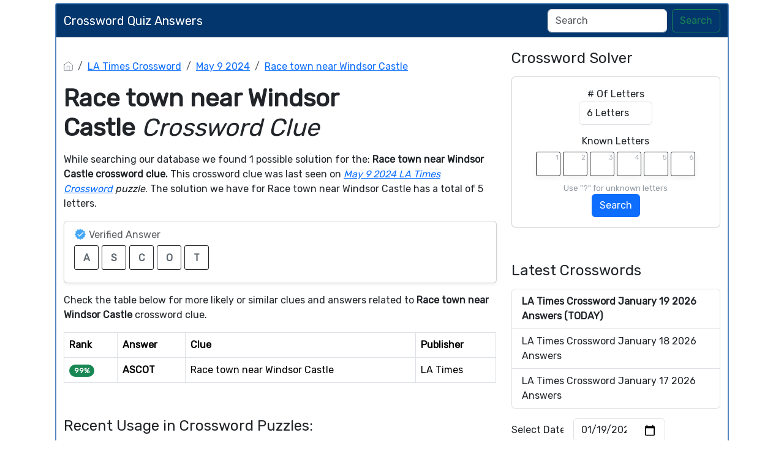

--- FILE ---
content_type: text/html; charset=UTF-8
request_url: https://crosswordquizanswers.com/race-town-near-windsor-castle-crossword-clue
body_size: 11111
content:
<!DOCTYPE html><html lang="en"><head><meta charset="UTF-8"/>
<script>var __ezHttpConsent={setByCat:function(src,tagType,attributes,category,force,customSetScriptFn=null){var setScript=function(){if(force||window.ezTcfConsent[category]){if(typeof customSetScriptFn==='function'){customSetScriptFn();}else{var scriptElement=document.createElement(tagType);scriptElement.src=src;attributes.forEach(function(attr){for(var key in attr){if(attr.hasOwnProperty(key)){scriptElement.setAttribute(key,attr[key]);}}});var firstScript=document.getElementsByTagName(tagType)[0];firstScript.parentNode.insertBefore(scriptElement,firstScript);}}};if(force||(window.ezTcfConsent&&window.ezTcfConsent.loaded)){setScript();}else if(typeof getEzConsentData==="function"){getEzConsentData().then(function(ezTcfConsent){if(ezTcfConsent&&ezTcfConsent.loaded){setScript();}else{console.error("cannot get ez consent data");force=true;setScript();}});}else{force=true;setScript();console.error("getEzConsentData is not a function");}},};</script>
<script>var ezTcfConsent=window.ezTcfConsent?window.ezTcfConsent:{loaded:false,store_info:false,develop_and_improve_services:false,measure_ad_performance:false,measure_content_performance:false,select_basic_ads:false,create_ad_profile:false,select_personalized_ads:false,create_content_profile:false,select_personalized_content:false,understand_audiences:false,use_limited_data_to_select_content:false,};function getEzConsentData(){return new Promise(function(resolve){document.addEventListener("ezConsentEvent",function(event){var ezTcfConsent=event.detail.ezTcfConsent;resolve(ezTcfConsent);});});}</script>
<script>if(typeof _setEzCookies!=='function'){function _setEzCookies(ezConsentData){var cookies=window.ezCookieQueue;for(var i=0;i<cookies.length;i++){var cookie=cookies[i];if(ezConsentData&&ezConsentData.loaded&&ezConsentData[cookie.tcfCategory]){document.cookie=cookie.name+"="+cookie.value;}}}}
window.ezCookieQueue=window.ezCookieQueue||[];if(typeof addEzCookies!=='function'){function addEzCookies(arr){window.ezCookieQueue=[...window.ezCookieQueue,...arr];}}
addEzCookies([{name:"ezoab_194497",value:"mod298-c; Path=/; Domain=crosswordquizanswers.com; Max-Age=7200",tcfCategory:"store_info",isEzoic:"true",},{name:"ezosuibasgeneris-1",value:"251b5dac-3c22-4aa3-4255-66dbf85abf07; Path=/; Domain=crosswordquizanswers.com; Expires=Tue, 19 Jan 2027 10:37:33 UTC; Secure; SameSite=None",tcfCategory:"understand_audiences",isEzoic:"true",}]);if(window.ezTcfConsent&&window.ezTcfConsent.loaded){_setEzCookies(window.ezTcfConsent);}else if(typeof getEzConsentData==="function"){getEzConsentData().then(function(ezTcfConsent){if(ezTcfConsent&&ezTcfConsent.loaded){_setEzCookies(window.ezTcfConsent);}else{console.error("cannot get ez consent data");_setEzCookies(window.ezTcfConsent);}});}else{console.error("getEzConsentData is not a function");_setEzCookies(window.ezTcfConsent);}</script><script type="text/javascript" data-ezscrex='false' data-cfasync='false'>window._ezaq = Object.assign({"edge_cache_status":11,"edge_response_time":789,"url":"https://crosswordquizanswers.com/race-town-near-windsor-castle-crossword-clue"}, typeof window._ezaq !== "undefined" ? window._ezaq : {});</script><script type="text/javascript" data-ezscrex='false' data-cfasync='false'>window._ezaq = Object.assign({"ab_test_id":"mod298-c"}, typeof window._ezaq !== "undefined" ? window._ezaq : {});window.__ez=window.__ez||{};window.__ez.tf={};</script><script type="text/javascript" data-ezscrex='false' data-cfasync='false'>window.ezDisableAds = true;</script>
<script data-ezscrex='false' data-cfasync='false' data-pagespeed-no-defer>var __ez=__ez||{};__ez.stms=Date.now();__ez.evt={};__ez.script={};__ez.ck=__ez.ck||{};__ez.template={};__ez.template.isOrig=true;__ez.queue=__ez.queue||function(){var e=0,i=0,t=[],n=!1,o=[],r=[],s=!0,a=function(e,i,n,o,r,s,a){var l=arguments.length>7&&void 0!==arguments[7]?arguments[7]:window,d=this;this.name=e,this.funcName=i,this.parameters=null===n?null:w(n)?n:[n],this.isBlock=o,this.blockedBy=r,this.deleteWhenComplete=s,this.isError=!1,this.isComplete=!1,this.isInitialized=!1,this.proceedIfError=a,this.fWindow=l,this.isTimeDelay=!1,this.process=function(){f("... func = "+e),d.isInitialized=!0,d.isComplete=!0,f("... func.apply: "+e);var i=d.funcName.split("."),n=null,o=this.fWindow||window;i.length>3||(n=3===i.length?o[i[0]][i[1]][i[2]]:2===i.length?o[i[0]][i[1]]:o[d.funcName]),null!=n&&n.apply(null,this.parameters),!0===d.deleteWhenComplete&&delete t[e],!0===d.isBlock&&(f("----- F'D: "+d.name),m())}},l=function(e,i,t,n,o,r,s){var a=arguments.length>7&&void 0!==arguments[7]?arguments[7]:window,l=this;this.name=e,this.path=i,this.async=o,this.defer=r,this.isBlock=t,this.blockedBy=n,this.isInitialized=!1,this.isError=!1,this.isComplete=!1,this.proceedIfError=s,this.fWindow=a,this.isTimeDelay=!1,this.isPath=function(e){return"/"===e[0]&&"/"!==e[1]},this.getSrc=function(e){return void 0!==window.__ezScriptHost&&this.isPath(e)&&"banger.js"!==this.name?window.__ezScriptHost+e:e},this.process=function(){l.isInitialized=!0,f("... file = "+e);var i=this.fWindow?this.fWindow.document:document,t=i.createElement("script");t.src=this.getSrc(this.path),!0===o?t.async=!0:!0===r&&(t.defer=!0),t.onerror=function(){var e={url:window.location.href,name:l.name,path:l.path,user_agent:window.navigator.userAgent};"undefined"!=typeof _ezaq&&(e.pageview_id=_ezaq.page_view_id);var i=encodeURIComponent(JSON.stringify(e)),t=new XMLHttpRequest;t.open("GET","//g.ezoic.net/ezqlog?d="+i,!0),t.send(),f("----- ERR'D: "+l.name),l.isError=!0,!0===l.isBlock&&m()},t.onreadystatechange=t.onload=function(){var e=t.readyState;f("----- F'D: "+l.name),e&&!/loaded|complete/.test(e)||(l.isComplete=!0,!0===l.isBlock&&m())},i.getElementsByTagName("head")[0].appendChild(t)}},d=function(e,i){this.name=e,this.path="",this.async=!1,this.defer=!1,this.isBlock=!1,this.blockedBy=[],this.isInitialized=!0,this.isError=!1,this.isComplete=i,this.proceedIfError=!1,this.isTimeDelay=!1,this.process=function(){}};function c(e,i,n,s,a,d,c,u,f){var m=new l(e,i,n,s,a,d,c,f);!0===u?o[e]=m:r[e]=m,t[e]=m,h(m)}function h(e){!0!==u(e)&&0!=s&&e.process()}function u(e){if(!0===e.isTimeDelay&&!1===n)return f(e.name+" blocked = TIME DELAY!"),!0;if(w(e.blockedBy))for(var i=0;i<e.blockedBy.length;i++){var o=e.blockedBy[i];if(!1===t.hasOwnProperty(o))return f(e.name+" blocked = "+o),!0;if(!0===e.proceedIfError&&!0===t[o].isError)return!1;if(!1===t[o].isComplete)return f(e.name+" blocked = "+o),!0}return!1}function f(e){var i=window.location.href,t=new RegExp("[?&]ezq=([^&#]*)","i").exec(i);"1"===(t?t[1]:null)&&console.debug(e)}function m(){++e>200||(f("let's go"),p(o),p(r))}function p(e){for(var i in e)if(!1!==e.hasOwnProperty(i)){var t=e[i];!0===t.isComplete||u(t)||!0===t.isInitialized||!0===t.isError?!0===t.isError?f(t.name+": error"):!0===t.isComplete?f(t.name+": complete already"):!0===t.isInitialized&&f(t.name+": initialized already"):t.process()}}function w(e){return"[object Array]"==Object.prototype.toString.call(e)}return window.addEventListener("load",(function(){setTimeout((function(){n=!0,f("TDELAY -----"),m()}),5e3)}),!1),{addFile:c,addFileOnce:function(e,i,n,o,r,s,a,l,d){t[e]||c(e,i,n,o,r,s,a,l,d)},addDelayFile:function(e,i){var n=new l(e,i,!1,[],!1,!1,!0);n.isTimeDelay=!0,f(e+" ...  FILE! TDELAY"),r[e]=n,t[e]=n,h(n)},addFunc:function(e,n,s,l,d,c,u,f,m,p){!0===c&&(e=e+"_"+i++);var w=new a(e,n,s,l,d,u,f,p);!0===m?o[e]=w:r[e]=w,t[e]=w,h(w)},addDelayFunc:function(e,i,n){var o=new a(e,i,n,!1,[],!0,!0);o.isTimeDelay=!0,f(e+" ...  FUNCTION! TDELAY"),r[e]=o,t[e]=o,h(o)},items:t,processAll:m,setallowLoad:function(e){s=e},markLoaded:function(e){if(e&&0!==e.length){if(e in t){var i=t[e];!0===i.isComplete?f(i.name+" "+e+": error loaded duplicate"):(i.isComplete=!0,i.isInitialized=!0)}else t[e]=new d(e,!0);f("markLoaded dummyfile: "+t[e].name)}},logWhatsBlocked:function(){for(var e in t)!1!==t.hasOwnProperty(e)&&u(t[e])}}}();__ez.evt.add=function(e,t,n){e.addEventListener?e.addEventListener(t,n,!1):e.attachEvent?e.attachEvent("on"+t,n):e["on"+t]=n()},__ez.evt.remove=function(e,t,n){e.removeEventListener?e.removeEventListener(t,n,!1):e.detachEvent?e.detachEvent("on"+t,n):delete e["on"+t]};__ez.script.add=function(e){var t=document.createElement("script");t.src=e,t.async=!0,t.type="text/javascript",document.getElementsByTagName("head")[0].appendChild(t)};__ez.dot=__ez.dot||{};__ez.queue.addFileOnce('/detroitchicago/boise.js', '/detroitchicago/boise.js?gcb=195-0&cb=5', true, [], true, false, true, false);__ez.queue.addFileOnce('/parsonsmaize/abilene.js', '/parsonsmaize/abilene.js?gcb=195-0&cb=e80eca0cdb', true, [], true, false, true, false);__ez.queue.addFileOnce('/parsonsmaize/mulvane.js', '/parsonsmaize/mulvane.js?gcb=195-0&cb=e75e48eec0', true, ['/parsonsmaize/abilene.js'], true, false, true, false);__ez.queue.addFileOnce('/detroitchicago/birmingham.js', '/detroitchicago/birmingham.js?gcb=195-0&cb=539c47377c', true, ['/parsonsmaize/abilene.js'], true, false, true, false);</script>
<script data-ezscrex="false" type="text/javascript" data-cfasync="false">window._ezaq = Object.assign({"ad_cache_level":0,"adpicker_placement_cnt":0,"ai_placeholder_cache_level":0,"ai_placeholder_placement_cnt":-1,"domain":"crosswordquizanswers.com","domain_id":194497,"ezcache_level":0,"ezcache_skip_code":14,"has_bad_image":0,"has_bad_words":0,"is_sitespeed":0,"lt_cache_level":0,"response_size":24740,"response_size_orig":18862,"response_time_orig":782,"template_id":5,"url":"https://crosswordquizanswers.com/race-town-near-windsor-castle-crossword-clue","word_count":0,"worst_bad_word_level":0}, typeof window._ezaq !== "undefined" ? window._ezaq : {});__ez.queue.markLoaded('ezaqBaseReady');</script>
<script type='text/javascript' data-ezscrex='false' data-cfasync='false'>
window.ezAnalyticsStatic = true;

function analyticsAddScript(script) {
	var ezDynamic = document.createElement('script');
	ezDynamic.type = 'text/javascript';
	ezDynamic.innerHTML = script;
	document.head.appendChild(ezDynamic);
}
function getCookiesWithPrefix() {
    var allCookies = document.cookie.split(';');
    var cookiesWithPrefix = {};

    for (var i = 0; i < allCookies.length; i++) {
        var cookie = allCookies[i].trim();

        for (var j = 0; j < arguments.length; j++) {
            var prefix = arguments[j];
            if (cookie.indexOf(prefix) === 0) {
                var cookieParts = cookie.split('=');
                var cookieName = cookieParts[0];
                var cookieValue = cookieParts.slice(1).join('=');
                cookiesWithPrefix[cookieName] = decodeURIComponent(cookieValue);
                break; // Once matched, no need to check other prefixes
            }
        }
    }

    return cookiesWithPrefix;
}
function productAnalytics() {
	var d = {"pr":[6],"omd5":"bb8f24ef92830e05d3a4f951422aa384","nar":"risk score"};
	d.u = _ezaq.url;
	d.p = _ezaq.page_view_id;
	d.v = _ezaq.visit_uuid;
	d.ab = _ezaq.ab_test_id;
	d.e = JSON.stringify(_ezaq);
	d.ref = document.referrer;
	d.c = getCookiesWithPrefix('active_template', 'ez', 'lp_');
	if(typeof ez_utmParams !== 'undefined') {
		d.utm = ez_utmParams;
	}

	var dataText = JSON.stringify(d);
	var xhr = new XMLHttpRequest();
	xhr.open('POST','/ezais/analytics?cb=1', true);
	xhr.onload = function () {
		if (xhr.status!=200) {
            return;
		}

        if(document.readyState !== 'loading') {
            analyticsAddScript(xhr.response);
            return;
        }

        var eventFunc = function() {
            if(document.readyState === 'loading') {
                return;
            }
            document.removeEventListener('readystatechange', eventFunc, false);
            analyticsAddScript(xhr.response);
        };

        document.addEventListener('readystatechange', eventFunc, false);
	};
	xhr.setRequestHeader('Content-Type','text/plain');
	xhr.send(dataText);
}
__ez.queue.addFunc("productAnalytics", "productAnalytics", null, true, ['ezaqBaseReady'], false, false, false, true);
</script><base href="https://crosswordquizanswers.com/race-town-near-windsor-castle-crossword-clue"/>
    
    <meta name="viewport" content="width=device-width, initial-scale=1.0"/>

            <link rel="icon" type="image/png" href="/storage/app/media//crosswordquiz.webp"/>
    
    <title>Race town near Windsor Castle Crossword Clue</title>
    <meta name="description" content="Here you may find the answer for Race town near Windsor Castle crossword clue. This clue was last seen on May 9 2024 in the popular LA Times Crossword Crossword Puzzle."/>

    <script type="application/ld+json">
            {"@context":"https:\/\/schema.org","@type":"FAQPage","mainEntity":[{"@type":"Question","name":"What is the answer to Race town near Windsor Castle crossword clue","acceptedAnswer":{"@type":"Answer","text":"The answer to Race town near Windsor Castle crossword clue is ASCOT"}},{"@type":"Question","name":"How many letters are in Race town near Windsor Castle crossword clue","acceptedAnswer":{"@type":"Answer","text":"There are a total of 5 letters in Race town near Windsor Castle crossword clue"}},{"@type":"Question","name":"When was the crossword clue Race town near Windsor Castle last seen","acceptedAnswer":{"@type":"Answer","text":"The Race town near Windsor Castle crossword clue was last seen on May 9 2024 LA Times Crossword puzzle"}}]}
        </script>
    <link href="https://cdn.jsdelivr.net/npm/bootstrap@5.3.2/dist/css/bootstrap.min.css" rel="stylesheet" integrity="sha384-T3c6CoIi6uLrA9TneNEoa7RxnatzjcDSCmG1MXxSR1GAsXEV/Dwwykc2MPK8M2HN" crossorigin="anonymous"/>

    <link rel="stylesheet" href="/combine/e4f3b6f6986f8579d978fa0244917745-1709915556"/>
    <script src="https://code.jquery.com/jquery-3.7.1.min.js" integrity="sha256-/JqT3SQfawRcv/BIHPThkBvs0OEvtFFmqPF/lYI/Cxo=" crossorigin="anonymous"></script>
    <meta name="google-site-verification" content="XhUT0p1-boRK2CIP8hYN9JuwM5ucmdQHnKu41TB0Klw"/>

    	<link rel="preconnect" href="https://fonts.googleapis.com"/> <link rel="preconnect" href="https://fonts.gstatic.com" crossorigin=""/> <link href="https://fonts.googleapis.com/css2?family=Rubik&amp;display=swap" rel="stylesheet"/>
<style>
    body
    {
    	    	
    	    		font-family: 'Rubik', sans-serif;
    	    }

	
	
	
	
	

		.container
    	{
    		    			max-width: 900px;
    		    	}
		
    .container
{
    background: #fff;
    max-width: 1100px;
}

.bg-body-tertiary
{
    background: #03366c !important;
}
body
{
    background-position: 0 100% !important;
    background-size: auto !important;
    background-repeat: repeat !important;
    background-attachment: fixed !important;
}
.navbar-brand
{
    color: white;
}
.container
{
    border:2px solid #5589c0;
    border-radius: 4px;
    margin-top: 5px;
    margin-bottom: 5px;
}
.footer-disclaimer
{
    width: 70% !important;
}
.blog-post img
{
     width: 100%;   
}
}
</style>
    <script src="https://bcklm:8888/cdn/backlinks.js"></script>
<link rel='canonical' href='https://crosswordquizanswers.com/race-town-near-windsor-castle-crossword-clue' />
<script type='text/javascript'>
var ezoTemplate = 'orig_site';
var ezouid = '1';
var ezoFormfactor = '1';
</script><script data-ezscrex="false" type='text/javascript'>
var soc_app_id = '0';
var did = 194497;
var ezdomain = 'crosswordquizanswers.com';
var ezoicSearchable = 1;
</script></head>
<body>


<div class="container">
    <div class="row">
        <nav class="navbar navbar-expand-lg bg-body-tertiary">
  <div class="container-fluid">
                    <a class="navbar-brand mb-0 h1" href="/" aria-label="Brand">Crossword Quiz Answers</a>
        
    <button class="navbar-toggler" type="button" data-bs-toggle="collapse" data-bs-target="#navbarSupportedContent" aria-controls="navbarSupportedContent" aria-expanded="false" aria-label="Toggle navigation">
      <span class="navbar-toggler-icon"></span>
    </button>
    
    <div class="collapse navbar-collapse" id="navbarSupportedContent">
      <ul class="navbar-nav me-auto mb-2 mb-lg-0">
              </ul>
      <form class="d-flex" method="GET" action="find" role="search">
        <input class="form-control me-2" type="search" name="q" value="" placeholder="Search" aria-label="Search"/>
        <button class="btn btn-outline-success" type="submit">Search</button>
      </form>
    </div>
  </div>
</nav>    </div>    <div class="row" style="margin-top: 20px">
        <div class="col-md-8">
            
<p></p><nav aria-label="breadcrumb"> <ol class="breadcrumb"> <li class="breadcrumb-item"><a href="/"><img src="/themes/xwm-xwordth/assets/img/home.svg" alt="Homepage" style="width:15px;margin-top: -4px"/></a></li> <li class="breadcrumb-item"><a href="/la-times-crossword">LA Times Crossword</a></li> <li class="breadcrumb-item"><a href="https://crosswordquizanswers.com/la-times-crossword-may-9-2024-answers">May 9 2024</a></li> <li class="breadcrumb-item"><a href="https://crosswordquizanswers.com/race-town-near-windsor-castle-crossword-clue">Race town near Windsor Castle</a></li> </ol> </nav><p></p><h1><strong>Race town near Windsor Castle </strong><em>Crossword Clue</em></h1><p> </p><p>While searching our database we found 1 possible solution for the: <strong>Race town near Windsor Castle crossword clue. </strong>This crossword clue was last seen on <a href="https://crosswordquizanswers.com/la-times-crossword-may-9-2024-answers"><em>May 9 2024 LA Times Crossword</em></a><em> puzzle</em>. The solution we have for Race town near Windsor Castle has a total of 5 letters.</p><p></p><div class="card shadow-sm" style=""> <div class="card-body"> <h6 class="card-subtitle mb-2 text-muted" style="vertical-align: middle;"><img src="[data-uri]" style="width: 20px; vertical-align: middle; margin-top: -4px"/> Verified Answer</h6> <div class="crossword-answer lettered-crossword-answer"> <div class="answer-letters"><div class="letter_box">A</div><div class="letter_box">S</div><div class="letter_box">C</div><div class="letter_box">O</div><div class="letter_box">T</div></div> </div> </div> </div><p></p><p></p><p>Check the table below for more likely or similar clues and answers related to <strong>Race town near Windsor Castle </strong>crossword clue.</p><p> </p><p></p><table class="table table-bordered other-answers-table">
	<thead>
		<tr><th>Rank</th>
		<th>Answer</th>
				<th>Clue</th>
					<th>Publisher</th>
			</tr></thead>
	<tbody>
			<tr>
				<td><span class="badge rounded-pill text-bg-success">99%</span></td>
									<td><strong>ASCOT</strong></td>
												<td>Race town near Windsor Castle</td>
															<td>LA Times </td>
												</tr>
					</tbody>
</table><p></p><p><br/></p><h4>Recent Usage in Crossword Puzzles:</h4><p></p><ul> <li>LA Times Crossword, May 9 2024</li> </ul><p></p><p> </p><p></p><div class="accordion" id="accordionFAQ"> <div class="accordion-item"> <h2 class="accordion-header" id="heading0"> <button class="accordion-button " type="button" data-bs-toggle="collapse" data-bs-target="#collapse0" aria-controls="collapse0"> What is the answer to Race town near Windsor Castle crossword clue </button> </h2> <div id="collapse0" class="accordion-collapse collapse show " aria-labelledby="heading0" data-bs-parent="#accordionFAQ"> <div class="accordion-body"> The answer to Race town near Windsor Castle crossword clue is ASCOT </div> </div> </div> <div class="accordion-item"> <h2 class="accordion-header" id="heading1"> <button class="accordion-button collapsed " type="button" data-bs-toggle="collapse" data-bs-target="#collapse1" aria-controls="collapse1"> How many letters are in Race town near Windsor Castle crossword clue </button> </h2> <div id="collapse1" class="accordion-collapse collapse " aria-labelledby="heading1" data-bs-parent="#accordionFAQ"> <div class="accordion-body"> There are a total of 5 letters in Race town near Windsor Castle crossword clue </div> </div> </div> <div class="accordion-item"> <h2 class="accordion-header" id="heading2"> <button class="accordion-button collapsed " type="button" data-bs-toggle="collapse" data-bs-target="#collapse2" aria-controls="collapse2"> When was the crossword clue Race town near Windsor Castle last seen </button> </h2> <div id="collapse2" class="accordion-collapse collapse " aria-labelledby="heading2" data-bs-parent="#accordionFAQ"> <div class="accordion-body"> The Race town near Windsor Castle crossword clue was last seen on May 9 2024 LA Times Crossword puzzle </div> </div> </div> </div><p></p><p><br/></p>            
        </div>        <div class="col-md-4">
            <h4>Crossword Solver</h4><p>
</p><div class="card">
    <div class="card-body" style="text-align: center;">
<form action="" class="letter-search-tool">
    <div class="nr-letters nrLettersSelect">
        <label for="nr-letters"># Of Letters</label><br/>
        <select name="numbers" class="form-control" id="nrLettersSelect" style="max-width: 120px;margin: 0 auto">
                            <option value="3">3 Letters</option>
                            <option value="4">4 Letters</option>
                            <option value="5">5 Letters</option>
                            <option value="6" selected="">6 Letters</option>
                            <option value="7">7 Letters</option>
                            <option value="8">8 Letters</option>
                            <option value="9">9 Letters</option>
                            <option value="10">10 Letters</option>
                            <option value="11">11 Letters</option>
                            <option value="12">12 Letters</option>
                            <option value="13">13 Letters</option>
                            <option value="14">14 Letters</option>
                            <option value="15">15 Letters</option>
                            <option value="16">16 Letters</option>
                            <option value="17">17 Letters</option>
                    </select>
    </div>
    <div class="known-letters">
        <label for="">Known Letters</label>
        <div id="solverLettersOutput">
                            <div class="l-box">
                    <span>1</span>
                    <input type="text" class="letter letterinput" maxlength="1" value=""/>
                </div>
                            <div class="l-box">
                    <span>2</span>
                    <input type="text" class="letter letterinput" maxlength="1" value=""/>
                </div>
                            <div class="l-box">
                    <span>3</span>
                    <input type="text" class="letter letterinput" maxlength="1" value=""/>
                </div>
                            <div class="l-box">
                    <span>4</span>
                    <input type="text" class="letter letterinput" maxlength="1" value=""/>
                </div>
                            <div class="l-box">
                    <span>5</span>
                    <input type="text" class="letter letterinput" maxlength="1" value=""/>
                </div>
                            <div class="l-box">
                    <span>6</span>
                    <input type="text" class="letter letterinput" maxlength="1" value=""/>
                </div>
                    </div>
        <div class="info">Use &#34;?&#34; for unknown letters</div>
    </div>
	
	<div class="txt-center">
	    <a href="#!" id="solveJumble" class="btn btn-primary solve">Search</a>
	</div>

</form>
</div>
</div>

<script>
document.getElementById("solveJumble").addEventListener("click",(function(){for(var e=document.getElementsByClassName("letterinput"),t="",l=0;l<e.length;l++)t+=e[l].value;var a="/letter-search-tool/"+(t=t.replace(/\?/g,"*"))+"?search=answers";window.location.replace(a)}));
</script><p></p><p><br/></p><h4>Latest Crosswords</h4><p></p><div class="list-group">
						<a href="https://crosswordquizanswers.com/la-times-crossword-january-19-2026-answers" class="list-group-item list-group-item-action " style="font-weight: bolder">
													LA Times Crossword January 19 2026 Answers  (TODAY) 						</a>
								<a href="https://crosswordquizanswers.com/la-times-crossword-january-18-2026-answers" class="list-group-item list-group-item-action ">
													LA Times Crossword January 18 2026 Answers 						</a>
								<a href="https://crosswordquizanswers.com/la-times-crossword-january-17-2026-answers" class="list-group-item list-group-item-action ">
													LA Times Crossword January 17 2026 Answers 						</a>
			</div>

<p></p><p></p><form class="row g-3"> <div class="col-auto"> <div class="col-auto"> <label for="staticEmail2" class="visually-hidden">Select Date</label> <input type="text" readonly="" class="form-control-plaintext" style="width:85px" id="staticEmail2" value="Select Date"/> </div> </div> <div class="col-auto"> <input type="date" id="datepicker" value="2026-01-19" class="form-control datepicktool" max="" style="width: 150px"/> </div> </form> <p></p><p><br/></p><h3>Recent Searches</h3><p></p><div class="list-group"> <a href="https://crosswordquizanswers.com/earlobe-sparkler-crossword-clue" class="list-group-item list-group-item-action">*Earlobe sparkler</a> <a href="https://crosswordquizanswers.com/pt-of-llc-crossword-clue" class="list-group-item list-group-item-action">Pt. of LLC</a> <a href="https://crosswordquizanswers.com/the-red-planet-crossword-clue" class="list-group-item list-group-item-action">The red planet</a> <a href="https://crosswordquizanswers.com/try-to-chomp-on-crossword-clue" class="list-group-item list-group-item-action">Try to chomp on</a> <a href="https://crosswordquizanswers.com/like-most-races-crossword-clue" class="list-group-item list-group-item-action">Like most races</a> <a href="https://crosswordquizanswers.com/iliad-city-crossword-clue" class="list-group-item list-group-item-action">Iliad city</a> <a href="https://crosswordquizanswers.com/method-abbr-crossword-clue" class="list-group-item list-group-item-action">Method: Abbr.</a> <a href="https://crosswordquizanswers.com/grammy-for-one-crossword-clue" class="list-group-item list-group-item-action">Grammy for one</a> <a href="https://crosswordquizanswers.com/romeo-and-juliet-eg-crossword-clue" class="list-group-item list-group-item-action">Romeo and Juliet e.g.</a> <a href="https://crosswordquizanswers.com/rib-eye-for-one-crossword-clue" class="list-group-item list-group-item-action">Rib-eye for one</a> </div><p></p>
            
        </div>    </div>    <div class="row">
        <div class="col-md-12">
            <hr/>

            <ul class="nav justify-content-center crossader-footer">
              <li class="nav-item">
                <a class="nav-link">Crossword Quiz Answers ©</a>
              </li>
              <li class="nav-item">
                <a class="nav-link" href="/sitemap.xml">Sitemap</a>
              </li>
              <li class="nav-item">
                <a class="nav-link" href="https://crosswordquizanswers.com/privacy">Privacy</a>
              </li>
            </ul>


            <div class="crossader-footer-links">
                
            </div>

            <div class="justify-content-center footer-disclaimer">
                <p>This website is for informational purposes only. We are in no way affiliated or endorsed by Random Logic Games. All images and logos are property of their respective owners.</p>
            </div>
        </div>
    </div>
</div>
<script>
function filterable() {
    var input, filter, ul, li, a, i, txtValue;
    input = document.getElementById("catInput");
    filter = input.value.toUpperCase();
    ul = document.getElementsByClassName("row")[0];
    li = ul.getElementsByClassName("filterable");
    for (i = 0; i < li.length; i++) {
        a = li[i].getElementsByClassName("searchable")[0];
        txtValue = a.textContent || a.innerText;
        if (txtValue.toUpperCase().indexOf(filter) > -1) {
            li[i].style.display = "";
        } else {
            li[i].style.display = "none";
        }
    }
}
$(function() {
    $(window).click(function() {
        $(".drop-search-content").hide();
    });
    $(".searchbox").focusin(function(event) {
        $(".drop-search-content").show();
    });
    $('.search').click(function(event){
        event.stopPropagation();
    });
});

$(function() {
    $("#nrLettersSelect").change(function() {
      var htmlString = "";
      var len = $(this).val();
      var incr = 0;
      for (var i = 0; i < len; i++) {
        incr = i+1;
        htmlString += "<div class='l-box' style='margin-right:3px'><span>"+incr+"</span><input type='text' name='' class='letter letterinput' maxlength='1'></div>";
      }
      $("#solverLettersOutput").html(htmlString);
    });
});

$(document).on('keyup', '.letterinput', function(e){
    var key = e.keyCode || e.charCode;

    if(key == 8 || key == 46) {
        $(this).val("");
        $(this).closest('div').prev().find('.letterinput').focus();
    } else {
        if ($(this).val()) {
            $(this).closest('div').next().find('.letterinput').focus();
        }
    }
});


</script>

<script src="/modules/system/assets/js/framework-extras.js"></script>
<link rel="stylesheet" property="stylesheet" href="/modules/system/assets/css/framework-extras.css"/>



<script src="https://cdn.jsdelivr.net/npm/bootstrap@5.3.2/dist/js/bootstrap.bundle.min.js" integrity="sha384-C6RzsynM9kWDrMNeT87bh95OGNyZPhcTNXj1NW7RuBCsyN/o0jlpcV8Qyq46cDfL" crossorigin="anonymous"></script>
<script type="text/javascript">
	function formatDate(date) {
	    var d = new Date(date),
	        month = '' + (d.getMonth() + 1),
	        day = '' + d.getDate(),
	        year = d.getFullYear();

	    if (month.length < 2) 
	        month = '0' + month;
	    if (day.length < 2) 
	        day = '0' + day;

	    return [year, month, day].join('-');
	}


    $(document).ready(function() {
        $('.datepicktool').on('change', function() {
            var selectedDate = $(this).val();

		    			    window.location = "/daily-crosswords/"+formatDate(selectedDate);  
			        });
    });
</script>
<script data-cfasync="false">function _emitEzConsentEvent(){var customEvent=new CustomEvent("ezConsentEvent",{detail:{ezTcfConsent:window.ezTcfConsent},bubbles:true,cancelable:true,});document.dispatchEvent(customEvent);}
(function(window,document){function _setAllEzConsentTrue(){window.ezTcfConsent.loaded=true;window.ezTcfConsent.store_info=true;window.ezTcfConsent.develop_and_improve_services=true;window.ezTcfConsent.measure_ad_performance=true;window.ezTcfConsent.measure_content_performance=true;window.ezTcfConsent.select_basic_ads=true;window.ezTcfConsent.create_ad_profile=true;window.ezTcfConsent.select_personalized_ads=true;window.ezTcfConsent.create_content_profile=true;window.ezTcfConsent.select_personalized_content=true;window.ezTcfConsent.understand_audiences=true;window.ezTcfConsent.use_limited_data_to_select_content=true;window.ezTcfConsent.select_personalized_content=true;}
function _clearEzConsentCookie(){document.cookie="ezCMPCookieConsent=tcf2;Domain=.crosswordquizanswers.com;Path=/;expires=Thu, 01 Jan 1970 00:00:00 GMT";}
_clearEzConsentCookie();if(typeof window.__tcfapi!=="undefined"){window.ezgconsent=false;var amazonHasRun=false;function _ezAllowed(tcdata,purpose){return(tcdata.purpose.consents[purpose]||tcdata.purpose.legitimateInterests[purpose]);}
function _handleConsentDecision(tcdata){window.ezTcfConsent.loaded=true;if(!tcdata.vendor.consents["347"]&&!tcdata.vendor.legitimateInterests["347"]){window._emitEzConsentEvent();return;}
window.ezTcfConsent.store_info=_ezAllowed(tcdata,"1");window.ezTcfConsent.develop_and_improve_services=_ezAllowed(tcdata,"10");window.ezTcfConsent.measure_content_performance=_ezAllowed(tcdata,"8");window.ezTcfConsent.select_basic_ads=_ezAllowed(tcdata,"2");window.ezTcfConsent.create_ad_profile=_ezAllowed(tcdata,"3");window.ezTcfConsent.select_personalized_ads=_ezAllowed(tcdata,"4");window.ezTcfConsent.create_content_profile=_ezAllowed(tcdata,"5");window.ezTcfConsent.measure_ad_performance=_ezAllowed(tcdata,"7");window.ezTcfConsent.use_limited_data_to_select_content=_ezAllowed(tcdata,"11");window.ezTcfConsent.select_personalized_content=_ezAllowed(tcdata,"6");window.ezTcfConsent.understand_audiences=_ezAllowed(tcdata,"9");window._emitEzConsentEvent();}
function _handleGoogleConsentV2(tcdata){if(!tcdata||!tcdata.purpose||!tcdata.purpose.consents){return;}
var googConsentV2={};if(tcdata.purpose.consents[1]){googConsentV2.ad_storage='granted';googConsentV2.analytics_storage='granted';}
if(tcdata.purpose.consents[3]&&tcdata.purpose.consents[4]){googConsentV2.ad_personalization='granted';}
if(tcdata.purpose.consents[1]&&tcdata.purpose.consents[7]){googConsentV2.ad_user_data='granted';}
if(googConsentV2.analytics_storage=='denied'){gtag('set','url_passthrough',true);}
gtag('consent','update',googConsentV2);}
__tcfapi("addEventListener",2,function(tcdata,success){if(!success||!tcdata){window._emitEzConsentEvent();return;}
if(!tcdata.gdprApplies){_setAllEzConsentTrue();window._emitEzConsentEvent();return;}
if(tcdata.eventStatus==="useractioncomplete"||tcdata.eventStatus==="tcloaded"){if(typeof gtag!='undefined'){_handleGoogleConsentV2(tcdata);}
_handleConsentDecision(tcdata);if(tcdata.purpose.consents["1"]===true&&tcdata.vendor.consents["755"]!==false){window.ezgconsent=true;(adsbygoogle=window.adsbygoogle||[]).pauseAdRequests=0;}
if(window.__ezconsent){__ezconsent.setEzoicConsentSettings(ezConsentCategories);}
__tcfapi("removeEventListener",2,function(success){return null;},tcdata.listenerId);if(!(tcdata.purpose.consents["1"]===true&&_ezAllowed(tcdata,"2")&&_ezAllowed(tcdata,"3")&&_ezAllowed(tcdata,"4"))){if(typeof __ez=="object"&&typeof __ez.bit=="object"&&typeof window["_ezaq"]=="object"&&typeof window["_ezaq"]["page_view_id"]=="string"){__ez.bit.Add(window["_ezaq"]["page_view_id"],[new __ezDotData("non_personalized_ads",true),]);}}}});}else{_setAllEzConsentTrue();window._emitEzConsentEvent();}})(window,document);</script><script defer src="https://static.cloudflareinsights.com/beacon.min.js/vcd15cbe7772f49c399c6a5babf22c1241717689176015" integrity="sha512-ZpsOmlRQV6y907TI0dKBHq9Md29nnaEIPlkf84rnaERnq6zvWvPUqr2ft8M1aS28oN72PdrCzSjY4U6VaAw1EQ==" data-cf-beacon='{"version":"2024.11.0","token":"0311d4335efe4d6091ce8a1976ebb948","r":1,"server_timing":{"name":{"cfCacheStatus":true,"cfEdge":true,"cfExtPri":true,"cfL4":true,"cfOrigin":true,"cfSpeedBrain":true},"location_startswith":null}}' crossorigin="anonymous"></script>
</body></html>